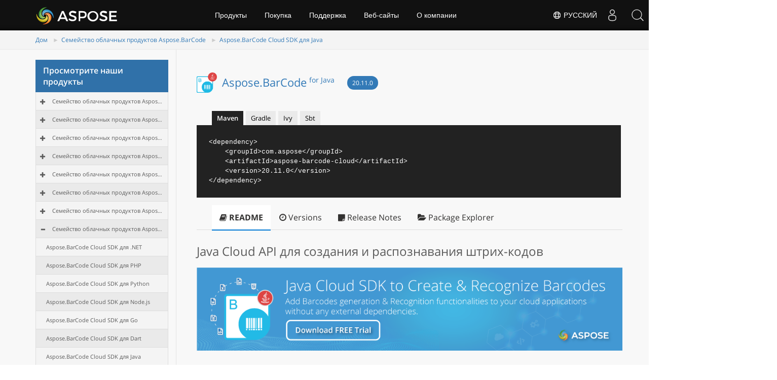

--- FILE ---
content_type: text/html
request_url: https://releases.aspose.cloud/ru/barcode/java/20-11-0/
body_size: 11091
content:
<!doctype html><html class=no-js lang=ru><head><meta charset=utf-8><meta http-equiv=x-ua-compatible content="IE=edge"><title>Aspose.BarCode Cloud 20.11.0 | Генерация штрих-кода Java SDK</title><meta name=description content="Java REST API & SDK to generate, recognize, & convert barcodes. Supports numeric, alpha-numeric, & 2D symbologies. Customize barcodes in your Java Cloud Apps."><meta name=viewport content="width=device-width,minimum-scale=1"><link rel=canonical href=https://releases.aspose.cloud/ru/barcode/java/20-11-0/><link rel=alternate hreflang=x-default href=https://releases.aspose.cloud/barcode/java/20-11-0/><link rel=alternate hreflang=de href=https://releases.aspose.cloud/de/barcode/java/20-11-0/><link rel=alternate hreflang=fr href=https://releases.aspose.cloud/fr/barcode/java/20-11-0/><link rel=alternate hreflang=ru href=https://releases.aspose.cloud/ru/barcode/java/20-11-0/><link rel=alternate hreflang=zh href=https://releases.aspose.cloud/zh/barcode/java/20-11-0/><link rel=alternate hreflang=ja href=https://releases.aspose.cloud/ja/barcode/java/20-11-0/><link rel=alternate hreflang=pt href=https://releases.aspose.cloud/pt/barcode/java/20-11-0/><link rel=alternate hreflang=el href=https://releases.aspose.cloud/el/barcode/java/20-11-0/><link rel=alternate hreflang=es href=https://releases.aspose.cloud/es/barcode/java/20-11-0/><link rel=alternate hreflang=id href=https://releases.aspose.cloud/id/barcode/java/20-11-0/><link rel=alternate hreflang=tr href=https://releases.aspose.cloud/tr/barcode/java/20-11-0/><meta name=robots content="index, follow"><link rel=apple-touch-icon sizes=180x180 href=/res_repo/apple-touch-icon.png><link rel=icon type=image/png href=/res_repo/favicon-32x32.png sizes=32x32><link rel=icon type=image/png href=/res_repo/favicon-16x16.png sizes=16x16><link rel=mask-icon href=/res_repo/safari-pinned-tab.svg color=#0594cb><meta name=theme-color content="#ffffff"><meta property="og:title" content="Aspose.BarCode Cloud 20.11.0 | Генерация штрих-кода Java SDK "><meta property="og:description" content="Java REST API & SDK to generate, recognize, & convert barcodes. Supports numeric, alpha-numeric, & 2D symbologies. Customize barcodes in your Java Cloud Apps."><meta property="og:type" content="article"><meta property="og:url" content="https://releases.aspose.cloud/ru/barcode/java/20-11-0/"><meta itemprop=name content="Aspose.BarCode Cloud 20.11.0 | Генерация штрих-кода Java SDK"><meta itemprop=description content="Java REST API & SDK to generate, recognize, & convert barcodes. Supports numeric, alpha-numeric, & 2D symbologies. Customize barcodes in your Java Cloud Apps."><meta itemprop=wordCount content="717"><meta name=twitter:card content="summary"><meta name=twitter:title content="Aspose.BarCode Cloud 20.11.0 | Генерация штрих-кода Java SDK"><meta name=twitter:description content="Java REST API & SDK to generate, recognize, & convert barcodes. Supports numeric, alpha-numeric, & 2D symbologies. Customize barcodes in your Java Cloud Apps."><script async src="https://www.googletagmanager.com/gtag/js?id=G-DNRMJYYTHM"></script>
<script>window.dataLayer=window.dataLayer||[];function gtag(){dataLayer.push(arguments)}gtag("js",new Date),gtag("config","G-DNRMJYYTHM")</script><link href=/css/bootstrap.css rel=stylesheet type=text/css><script src=https://releases.aspose.cloud/res_repo/js/jquery-1.10.2.min.js></script></head><body><div id=header></div><div class=downloadpage><div class="container-fluid no-hdr hide"><div class=container><div class=row><div class="col-md-12 title2"><div class="col-md-8 pd-lr"></div><div class="col-md-3 pull-right searchbartop"><div class=topformsearch><input id=txtMainSearch type=text placeholder="Search here..." class=hide><div class=search-dropdown></div></div></div></div></div></div></div><div class="container-fluid bcrumb1"><div id=sticky1 class=stickytopheight>&nbsp;</div><div class=container><div class=moduletable><ul id=dvBC class=breadcrumb><li><a href=https://releases.aspose.cloud/ru/>Дом</a><span class=divider></span></li><li><a href=https://releases.aspose.cloud/ru/barcode/>Семейство облачных продуктов Aspose.BarCode </a><span class=divider></span></li><li><a href=https://releases.aspose.cloud/ru/barcode/java/>Aspose.BarCode Cloud SDK для Java </a><span class=divider></span></li></ul></div></div></div><div class="container-fluid content2 vpanel-left"><div class=container><div class=row><div class="col-md-3 vpanel tree-section"><p class=list-title>Просмотрите наши продукты<button type=button class=treeview-toggle> <span class=sr-only>Toggle navigation</span> <span class="icon expand-icon glyphicon glyphicon-hide"></span></button></p><div id=tree class="treeview hidetree"></div></div><div class="col-md-9 lhs1 col-xs-12 mobilehide node-section"><div class=box1><section role=main class="container main-container page-package-details"><div class=row><div class="col-sm-9 package-details-main"><div class=package-header><div class=package-title><h1><span class=pull-left><img class="package-icon img-responsive" aria-hidden=true alt=Aspose.BarCode src=/res_repo/img/aspose_barcode-for-java.png></span>
<span class=title tabindex=0><a href=/ru/barcode/java/ title=Aspose.BarCode>Aspose.BarCode <span>for Java</span></a></span>
<span class=version-title tabindex=0><a href=/ru/barcode/java/20-11-0/ title=20.11.0>20.11.0</a></span></h1></div><div class="tabs install-tabs"><ul class="nav nav-tabs" role=tablist><li role=presentation class=active><a href=#package-manager aria-expanded=true id=package-manager-tab class=package-manager-tab aria-selected=true aria-controls=package-manager role=tab data-toggle=tab title="Switch to tab panel which contains package installation command for Package Manager">Maven</a></li><li role=presentation><a href=#dotnet-cli aria-expanded=false id=dotnet-cli-tab class=package-manager-tab aria-selected=false aria-controls=dotnet-cli role=tab data-toggle=tab title="Switch to tab panel which contains package installation command for .NET CLI">Gradle</a></li><li role=presentation><a href=#package-reference aria-expanded=false id=package-reference-tab class=package-manager-tab aria-selected=false aria-controls=package-reference role=tab data-toggle=tab title="Switch to tab panel which contains package installation command for PackageReference">Ivy</a></li><li role=presentation><a href=#paket-cli aria-expanded=false id=paket-cli-tab class=package-manager-tab aria-selected=false aria-controls=paket-cli role=tab data-toggle=tab title="Switch to tab panel which contains package installation command for Paket CLI">Sbt</a></li></ul><div class=tab-content><div role=tabpanel class="tab-pane active" id=package-manager><div><div class="install-script-row highlight"><pre class=install-script id=package-manager-text><code class=install-command-row>&lt;dependency&gt;
    &lt;groupId&gt;com.aspose&lt;/groupId&gt;
    &lt;artifactId&gt;aspose-barcode-cloud&lt;/artifactId&gt;
    &lt;version&gt;20.11.0&lt;/version&gt;
&lt;/dependency&gt;</code></pre><div class=copy-button><em>copied!</em>
&#160;</div></div></div></div><div role=tabpanel class=tab-pane id=dotnet-cli><div><div class="install-script-row highlight"><pre class=install-script id=dotnet-cli-text><code class=install-command-row>compile(group: 'com.aspose', name: 'aspose-barcode-cloud', version: '20.11.0')</code></pre><div class=copy-button><em>copied!</em>
&#160;</div></div></div></div><div role=tabpanel class=tab-pane id=package-reference><div><div class="install-script-row highlight"><pre class=install-script id=package-reference-text><code class=install-command-row>&lt;dependency org=&quot;com.aspose&quot; name=&quot;aspose-barcode-cloud&quot; rev=&quot;20.11.0&quot;&gt;
    &lt;artifact name=&quot;aspose-barcode-cloud&quot; ext=&quot;jar&quot;/&gt;
&lt;/dependency&gt;</code></pre><div class=copy-button><em>copied!</em>
&#160;</div></div></div></div><div role=tabpanel class=tab-pane id=paket-cli><div><div class="install-script-row highlight"><pre class=install-script id=paket-cli-text><code class=install-command-row>libraryDependencies += "com.aspose" % "aspose-barcode-cloud" % "20.11.0"</code></pre><div class=copy-button><em>copied!</em>
&#160;</div></div></div></div></div></div></div><div class=body-tabs><ul class="nav nav-tabs" role=tablist><li role=presentation class=active id=show-readme-container><a href=#readme-tab role=tab data-toggle=tab id=readme-body-tab class=body-tab aria-controls=readme-tab aria-expanded=true aria-selected=true><i class="fa fa-book" aria-hidden=true></i>
README</a></li><li role=presentation><a href=#versions-tab role=tab data-toggle=tab id=versions-body-tab class=body-tab aria-controls=versions-tab aria-expanded=false aria-selected=false><i class="fa-clock-o fa" aria-hidden=true></i>
Versions</a></li><li role=presentation><a href=#releasenotes-tab role=tab data-toggle=tab id=releasenotes-body-tab class=body-tab aria-controls=releasenotes-tab aria-expanded=false aria-selected=false><i class="fa-sticky-note fa" aria-hidden=true></i>
Release Notes</a></li><li role=presentation><a href=#packageexplorer-tab role=tab data-toggle=tab id=packageexplorer-body-tab class=body-tab aria-controls=packageexplorer-tab aria-expanded=false aria-selected=false><i class="fa-folder-open fa" aria-hidden=true></i>
Package Explorer</a></li></ul></div><div class="tab-content body-tab-content"><div role=tabpanel class="tab-pane active" id=readme-tab><div class=readme-common><div id=readme-container><p><h1 id=java-cloud-api-для-создания-и-распознавания-штрих-кодов>Java Cloud API для создания и распознавания штрих-кодов</h1><p><a href=./><img src=/res_repo/img/aspose_barcode-cloud-for-java-banner.png alt=banner></a></p><p><a href=https://products.aspose.cloud/barcode/java/>Product Page</a> | <a href=https://docs.aspose.cloud/barcode/>Docs</a> | <a href=https://products.aspose.app/barcode/family>Demos</a> | <a href=https://apireference.aspose.cloud/barcode/>Swagger UI</a> | <a href=https://github.com/aspose-barcode-cloud/aspose-barcode-cloud-java>Examples</a> | <a href=https://blog.aspose.cloud/category/barcode/>Blog</a> | <a href=https://search.aspose.cloud/>Search</a> | <a href=https://forum.aspose.cloud/c/barcode>Free Support</a> | <a href=https://purchase.aspose.cloud/trial>Free Trial</a></p><p><a href=https://products.aspose.cloud/barcode/>Aspose.BarCode for Cloud</a> – это REST API для создания и распознавания линейных, двухмерных и почтовых штрих-кодов в облаке. API распознает и генерирует изображения штрих-кода в различных форматах. REST API штрих-кода позволяет указать атрибуты изображения штрих-кода, такие как ширина изображения, высота, стиль границы и формат выходного изображения, чтобы настроить процесс генерации. Разработчики также могут указать тип штрих-кода и атрибуты текста, такие как расположение текста и стили шрифта, в соответствии с требованиями приложения.</p><h2 id=возможности-облачной-обработки-штрих-кода>Возможности облачной обработки штрих-кода</h2><ul><li><a href=https://docs.aspose.cloud/barcode/generate-format-and-manipulate-a-barcode-using-cloud-storage/>Generate</a>, сканируйте и настраивайте одномерные (линейные), двумерные и почтовые штрих-коды.</li><li>Генерировать и распознавать штрих-коды с опцией «контрольная сумма».</li><li>Получить штрих-код в виде потока изображений или сохранить штрих-код на локальный диск.</li><li>Настройте высоту штрих-кода, ширину, качество угла, поля и разрешение.</li><li>Настройте автоматический размер штрих-кода или установите размеры «X» и «Y».</li><li>Создать новый штрих-код с указанным расположением текста кода.</li><li>Применить высоту бара и формат изображения штрих-кода.</li><li>Поверните изображение штрих-кода под определенным углом и создайте несколько штрих-кодов.</li><li>Отсканируйте изображение, чтобы распознать штрих-код из определенной области этого изображения.</li><li>Распознать указанное количество штрих-кодов.</li><li>Применяйте алгоритмы обработки изображений для чтения штрих-кодов.</li></ul><h2 id=возможности-облачного-хранилища-штрих-кодов>Возможности облачного хранилища штрих-кодов</h2><ul><li>Загружать, скачивать, копировать, перемещать и удалять файлы, включая обработку версий (если вы используете облачное хранилище, которое поддерживает эту функцию - по умолчанию true).</li><li>Создание, копирование, перемещение и удаление папок.</li><li>Копировать и перемещать файлы и папки между отдельными хранилищами в рамках одной операции.</li><li>Проверьте, существует ли определенный файл, папка или хранилище.</li></ul><h2 id=чтение-и-запись-форматов-штрих-кода>Чтение и запись форматов штрих-кода</h2><p>JPEG, TIFF, PNG, BMP, GIF, EXIF</p><h2 id=сохранить-штрих-код-как>Сохранить штрих-код как</h2><p>ЭДС, СВГ</p><h2 id=поддерживаемые-символы-штрих-кода>Поддерживаемые символы штрих-кода</h2><p><strong>Линейные символы штрих-кода</strong>:
EAN13, EAN8, UPCA, UPCE, Interleaved2of5, Standard2of5, MSI, Code11, Codabar, EAN14(SCC14), SSCC18, ITF14, Matrix 2 of 5, PZN, Code128, Code39 Extended, Code39 Standard, Code93 Extended, Code16K, Code93 Standard, IATA 2 из 5, OPC, GS1Code128, ISBN, ISMN, ISSN, ITF6, VIN, Pharmacode, DatabarOmniDirectional, DatabarTruncated, DatabarLimited, DatabarExpanded, DatabarStackedOmniDirectional, DatabarExpandedStacked, DatabarStacked, PatchCode, Supplement (только декодирование).</p><p><strong>Двухмерные штрих-коды</strong>:
PDF417, MacroPDF417, MicroPDF417, CompactPDF417 (только декодирование), DataMatrix, Aztec, QR, MicroQR, DotCode, MaxiCode, Italian Post 25, GS1DataMatrix, Code16K.</p><p><strong>Символика почтовых штрих-кодов</strong>:
Postnet, Planet, USPS OneCode, Australia Post, Deutsche Post Identcode, Deutsche Post Leticode, RM4SCC, SingaporePost, AustralianPosteParcel, SwissPostParcel, UpcaGs1DatabarCoupon.</p><h2 id=требования>Требования</h2><p>Для создания клиентской библиотеки API требуется:</p><ol><li>Ява 1.7+</li><li>Мавен</li></ol><h2 id=предпосылки>Предпосылки</h2><p>Чтобы использовать Aspose.BarCode Cloud SDK для Java, вам необходимо зарегистрировать учетную запись в <a href=https://www.aspose.cloud>Aspose Cloud</a> и найти/создать идентификатор клиента и секрет клиента в <a href=https://dashboard.aspose.cloud/applications>Cloud Dashboard</a>. Есть бесплатная квота. Дополнительные сведения см. в разделе <a href=https://purchase.aspose.cloud/pricing>Aspose Cloud Pricing</a>.</p><h2 id=монтаж>Монтаж</h2><h3 id=установить-из-maven>Установить из Maven</h3><p>Добавьте репозиторий Aspose Cloud в ваше приложение pom.xml</p><div class=highlight><pre tabindex=0 style=color:#f8f8f2;background-color:#272822;-moz-tab-size:4;-o-tab-size:4;tab-size:4><code class=language-xml data-lang=xml><span style=display:flex><span><span style=color:#f92672>&lt;repository&gt;</span>
</span></span><span style=display:flex><span>    <span style=color:#f92672>&lt;id&gt;</span>aspose-cloud<span style=color:#f92672>&lt;/id&gt;</span>
</span></span><span style=display:flex><span>    <span style=color:#f92672>&lt;name&gt;</span>Aspose Cloud Repository<span style=color:#f92672>&lt;/name&gt;</span>
</span></span><span style=display:flex><span>    <span style=color:#f92672>&lt;url&gt;</span>https://releases.aspose.cloud/java/repo/<span style=color:#f92672>&lt;/url&gt;</span>
</span></span><span style=display:flex><span><span style=color:#f92672>&lt;/repository&gt;</span>
</span></span></code></pre></div><h3 id=установить-из-исходников>Установить из исходников</h3><p>Чтобы установить клиентскую библиотеку API в локальный репозиторий Maven, просто выполните:</p><div class=highlight><pre tabindex=0 style=color:#f8f8f2;background-color:#272822;-moz-tab-size:4;-o-tab-size:4;tab-size:4><code class=language-shell data-lang=shell><span style=display:flex><span>mvn clean install
</span></span></code></pre></div><p>Чтобы вместо этого развернуть его в удаленном репозитории Maven, настройте параметры репозитория и выполните:</p><div class=highlight><pre tabindex=0 style=color:#f8f8f2;background-color:#272822;-moz-tab-size:4;-o-tab-size:4;tab-size:4><code class=language-shell data-lang=shell><span style=display:flex><span>mvn clean deploy
</span></span></code></pre></div><p>Обратитесь к <a href=http://central.sonatype.org/pages/ossrh-guide.html>OSSRH Guide</a> для получения дополнительной информации.</p><h3 id=пользователи-maven>пользователи Maven</h3><p>Добавьте эту зависимость в POM вашего проекта:</p><div class=highlight><pre tabindex=0 style=color:#f8f8f2;background-color:#272822;-moz-tab-size:4;-o-tab-size:4;tab-size:4><code class=language-xml data-lang=xml><span style=display:flex><span><span style=color:#f92672>&lt;dependency&gt;</span>
</span></span><span style=display:flex><span>  <span style=color:#f92672>&lt;groupId&gt;</span>com.aspose<span style=color:#f92672>&lt;/groupId&gt;</span>
</span></span><span style=display:flex><span>  <span style=color:#f92672>&lt;artifactId&gt;</span>aspose-barcode-cloud<span style=color:#f92672>&lt;/artifactId&gt;</span>
</span></span><span style=display:flex><span>  <span style=color:#f92672>&lt;version&gt;</span>20.11.0<span style=color:#f92672>&lt;/version&gt;</span>
</span></span><span style=display:flex><span>  <span style=color:#f92672>&lt;scope&gt;</span>compile<span style=color:#f92672>&lt;/scope&gt;</span>
</span></span><span style=display:flex><span><span style=color:#f92672>&lt;/dependency&gt;</span>
</span></span></code></pre></div><h3 id=другие>Другие</h3><p>Сначала сгенерируйте JAR, выполнив:</p><div class=highlight><pre tabindex=0 style=color:#f8f8f2;background-color:#272822;-moz-tab-size:4;-o-tab-size:4;tab-size:4><code class=language-shell data-lang=shell><span style=display:flex><span>mvn clean package
</span></span></code></pre></div><p>Затем вручную установите следующие JAR-файлы:</p><ul><li><code>target/aspose-barcode-cloud-20.11.0.jar</code></li><li><code>цель/библиотека/*.jar</code></li></ul><h2 id=начать>Начать</h2><p>Следуйте инструкциям <a href=#installation>installation</a> и выполните следующий код Java:</p><div class=highlight><pre tabindex=0 style=color:#f8f8f2;background-color:#272822;-moz-tab-size:4;-o-tab-size:4;tab-size:4><code class=language-java data-lang=java><span style=display:flex><span><span style=color:#f92672>import</span> com.aspose.barcode.cloud.api.BarcodeApi<span style=color:#f92672>;</span>
</span></span><span style=display:flex><span><span style=color:#f92672>import</span> com.aspose.barcode.cloud.model.BarcodeResponseList<span style=color:#f92672>;</span>
</span></span><span style=display:flex><span><span style=color:#f92672>import</span> com.aspose.barcode.cloud.model.EncodeBarcodeType<span style=color:#f92672>;</span>
</span></span><span style=display:flex><span><span style=color:#f92672>import</span> com.aspose.barcode.cloud.model.PresetType<span style=color:#f92672>;</span>
</span></span><span style=display:flex><span><span style=color:#f92672>import</span> com.aspose.barcode.cloud.requests.GetBarcodeGenerateRequest<span style=color:#f92672>;</span>
</span></span><span style=display:flex><span><span style=color:#f92672>import</span> com.aspose.barcode.cloud.requests.PostBarcodeRecognizeFromUrlOrContentRequest<span style=color:#f92672>;</span>
</span></span><span style=display:flex><span>
</span></span><span style=display:flex><span><span style=color:#f92672>import</span> java.io.File<span style=color:#f92672>;</span>
</span></span><span style=display:flex><span>
</span></span><span style=display:flex><span><span style=color:#66d9ef>public</span> <span style=color:#66d9ef>class</span> <span style=color:#a6e22e>BarcodeApiExample</span> <span style=color:#f92672>{</span>
</span></span><span style=display:flex><span>    <span style=color:#66d9ef>public</span> <span style=color:#66d9ef>static</span> <span style=color:#66d9ef>void</span> <span style=color:#a6e22e>main</span><span style=color:#f92672>(</span>String<span style=color:#f92672>[]</span> args<span style=color:#f92672>)</span> <span style=color:#f92672>{</span>
</span></span><span style=display:flex><span>        ApiClient client <span style=color:#f92672>=</span> <span style=color:#66d9ef>new</span> ApiClient<span style=color:#f92672>(</span>
</span></span><span style=display:flex><span>            <span style=color:#e6db74>&#34;Client Id from https://dashboard.aspose.cloud/applications&#34;</span><span style=color:#f92672>,</span>
</span></span><span style=display:flex><span>            <span style=color:#e6db74>&#34;Client Secret from https://dashboard.aspose.cloud/applications&#34;</span>
</span></span><span style=display:flex><span>        <span style=color:#f92672>);</span>
</span></span><span style=display:flex><span>        client<span style=color:#f92672>.</span><span style=color:#a6e22e>setReadTimeout</span><span style=color:#f92672>(</span>5 <span style=color:#f92672>*</span> 60 <span style=color:#f92672>*</span> 1000<span style=color:#f92672>);</span>
</span></span><span style=display:flex><span>
</span></span><span style=display:flex><span>        BarcodeApi api <span style=color:#f92672>=</span> <span style=color:#66d9ef>new</span> BarcodeApi<span style=color:#f92672>(</span>client<span style=color:#f92672>);</span>
</span></span><span style=display:flex><span>
</span></span><span style=display:flex><span>        <span style=color:#66d9ef>try</span> <span style=color:#f92672>{</span>
</span></span><span style=display:flex><span>            System<span style=color:#f92672>.</span><span style=color:#a6e22e>out</span><span style=color:#f92672>.</span><span style=color:#a6e22e>println</span><span style=color:#f92672>(</span><span style=color:#e6db74>&#34;Generating barcode...&#34;</span><span style=color:#f92672>);</span>
</span></span><span style=display:flex><span>            File barcodeImage <span style=color:#f92672>=</span> generateBarcode<span style=color:#f92672>(</span>api<span style=color:#f92672>);</span>
</span></span><span style=display:flex><span>            System<span style=color:#f92672>.</span><span style=color:#a6e22e>out</span><span style=color:#f92672>.</span><span style=color:#a6e22e>println</span><span style=color:#f92672>(</span><span style=color:#e6db74>&#34;Barcode image saved to file &#34;</span> <span style=color:#f92672>+</span> barcodeImage<span style=color:#f92672>.</span><span style=color:#a6e22e>getAbsolutePath</span><span style=color:#f92672>());</span>
</span></span><span style=display:flex><span>
</span></span><span style=display:flex><span>            System<span style=color:#f92672>.</span><span style=color:#a6e22e>out</span><span style=color:#f92672>.</span><span style=color:#a6e22e>println</span><span style=color:#f92672>(</span><span style=color:#e6db74>&#34;Recognizing barcode on image...&#34;</span><span style=color:#f92672>);</span>
</span></span><span style=display:flex><span>            BarcodeResponseList recognized <span style=color:#f92672>=</span> recognizeBarcode<span style=color:#f92672>(</span>api<span style=color:#f92672>,</span> barcodeImage<span style=color:#f92672>);</span>
</span></span><span style=display:flex><span>            System<span style=color:#f92672>.</span><span style=color:#a6e22e>out</span><span style=color:#f92672>.</span><span style=color:#a6e22e>print</span><span style=color:#f92672>(</span><span style=color:#e6db74>&#34;Barcode on image:&#34;</span><span style=color:#f92672>);</span>
</span></span><span style=display:flex><span>            System<span style=color:#f92672>.</span><span style=color:#a6e22e>out</span><span style=color:#f92672>.</span><span style=color:#a6e22e>println</span><span style=color:#f92672>(</span>recognized<span style=color:#f92672>.</span><span style=color:#a6e22e>toString</span><span style=color:#f92672>());</span>
</span></span><span style=display:flex><span>        <span style=color:#f92672>}</span> <span style=color:#66d9ef>catch</span> <span style=color:#f92672>(</span>ApiException e<span style=color:#f92672>)</span> <span style=color:#f92672>{</span>
</span></span><span style=display:flex><span>            System<span style=color:#f92672>.</span><span style=color:#a6e22e>err</span><span style=color:#f92672>.</span><span style=color:#a6e22e>println</span><span style=color:#f92672>(</span><span style=color:#e6db74>&#34;Error&#34;</span><span style=color:#f92672>);</span>
</span></span><span style=display:flex><span>            e<span style=color:#f92672>.</span><span style=color:#a6e22e>printStackTrace</span><span style=color:#f92672>();</span>
</span></span><span style=display:flex><span>        <span style=color:#f92672>}</span>
</span></span><span style=display:flex><span>    <span style=color:#f92672>}</span>
</span></span><span style=display:flex><span>
</span></span><span style=display:flex><span>    <span style=color:#66d9ef>private</span> <span style=color:#66d9ef>static</span> File <span style=color:#a6e22e>generateBarcode</span><span style=color:#f92672>(</span>BarcodeApi api<span style=color:#f92672>)</span> <span style=color:#66d9ef>throws</span> ApiException <span style=color:#f92672>{</span>
</span></span><span style=display:flex><span>        String type <span style=color:#f92672>=</span> EncodeBarcodeType<span style=color:#f92672>.</span><span style=color:#a6e22e>PDF417</span><span style=color:#f92672>.</span><span style=color:#a6e22e>toString</span><span style=color:#f92672>();</span>
</span></span><span style=display:flex><span>        String text <span style=color:#f92672>=</span> <span style=color:#e6db74>&#34;Aspose.BarCode for Cloud Sample&#34;</span><span style=color:#f92672>;</span>
</span></span><span style=display:flex><span>        GetBarcodeGenerateRequest request <span style=color:#f92672>=</span> <span style=color:#66d9ef>new</span> GetBarcodeGenerateRequest<span style=color:#f92672>(</span>type<span style=color:#f92672>,</span> text<span style=color:#f92672>);</span>
</span></span><span style=display:flex><span>
</span></span><span style=display:flex><span>        <span style=color:#66d9ef>return</span> api<span style=color:#f92672>.</span><span style=color:#a6e22e>getBarcodeGenerate</span><span style=color:#f92672>(</span>request<span style=color:#f92672>);</span>
</span></span><span style=display:flex><span>    <span style=color:#f92672>}</span>
</span></span><span style=display:flex><span>
</span></span><span style=display:flex><span>    <span style=color:#66d9ef>private</span> <span style=color:#66d9ef>static</span> BarcodeResponseList <span style=color:#a6e22e>recognizeBarcode</span><span style=color:#f92672>(</span>BarcodeApi api<span style=color:#f92672>,</span> File barcodeImage<span style=color:#f92672>)</span> <span style=color:#66d9ef>throws</span> ApiException <span style=color:#f92672>{</span>
</span></span><span style=display:flex><span>        PostBarcodeRecognizeFromUrlOrContentRequest recognizeRequest <span style=color:#f92672>=</span> <span style=color:#66d9ef>new</span> PostBarcodeRecognizeFromUrlOrContentRequest<span style=color:#f92672>();</span>
</span></span><span style=display:flex><span>        recognizeRequest<span style=color:#f92672>.</span><span style=color:#a6e22e>image</span> <span style=color:#f92672>=</span> barcodeImage<span style=color:#f92672>;</span>
</span></span><span style=display:flex><span>        recognizeRequest<span style=color:#f92672>.</span><span style=color:#a6e22e>preset</span> <span style=color:#f92672>=</span> PresetType<span style=color:#f92672>.</span><span style=color:#a6e22e>HIGHPERFORMANCE</span><span style=color:#f92672>.</span><span style=color:#a6e22e>toString</span><span style=color:#f92672>();</span>
</span></span><span style=display:flex><span>
</span></span><span style=display:flex><span>        <span style=color:#66d9ef>return</span> api<span style=color:#f92672>.</span><span style=color:#a6e22e>postBarcodeRecognizeFromUrlOrContent</span><span style=color:#f92672>(</span>recognizeRequest<span style=color:#f92672>);</span>
</span></span><span style=display:flex><span>    <span style=color:#f92672>}</span>
</span></span><span style=display:flex><span><span style=color:#f92672>}</span>
</span></span></code></pre></div><h2 id=лицензирование>Лицензирование</h2><p>Все Aspose.BarCode for Cloud SDK, вспомогательные скрипты и шаблоны лицензируются по <a href=https://github.com/aspose-barcode-cloud/aspose-barcode-cloud-java/blob/master/LICENSE>MIT License</a>.</p><h2 id=авторизация-и-аутентификация>Авторизация и аутентификация</h2><p><a href=https://docs.aspose.cloud/total/getting-started/rest-api-overview/authenticating-api-requests/>Authentication schemes</a> определено для API следующим образом:</p><h3 id=jwt>JWT</h3><ul><li><strong>Тип</strong>: OAuth</li><li><strong>Поток</strong>: приложение</li><li><strong>URL-адрес авторизации</strong>:<a href=https://api.aspose.cloud/connect/token>https://api.aspose.cloud/connect/token</a></li></ul><h2 id=рекомендация>Рекомендация</h2><p>Рекомендуется создавать экземпляр <code>ApiClient</code> для каждого потока в многопоточной среде, чтобы избежать возможных проблем.</p><p><a href=https://products.aspose.cloud/barcode/java/>Product Page</a> | <a href=https://docs.aspose.cloud/barcode/>Docs</a> | <a href=https://products.aspose.app/barcode/family>Demos</a> | <a href=https://apireference.aspose.cloud/barcode/>Swagger UI</a> | <a href=https://github.com/aspose-barcode-cloud/aspose-barcode-cloud-java>Examples</a> | <a href=https://blog.aspose.cloud/category/barcode/>Blog</a> | <a href=https://search.aspose.cloud/>Search</a> | <a href=https://forum.aspose.cloud/c/barcode>Free Support</a> | <a href=https://purchase.aspose.cloud/trial>Free Trial</a></p></p></div></div></div><div role=tabpanel class=tab-pane id=versions-tab><div class=version-history id=version-history><table aria-label class="table borderless"><thead><tr><th scope=col>Version</th><th scope=col>Release Date</th></tr></thead><tbody class=no-border><tr class=bg-info><td><a href=/ru/barcode/java/22-10-0/ title=22.10.0>22.10.0</a></td><td tabindex=0><span data-datetime=2022-02-28T09:13:54.5200000>31 октября 2022 г.</span></td></tr><tr class=bg-info><td><a href=/ru/barcode/java/22-9-0/ title=22.9.0>22.9.0</a></td><td tabindex=0><span data-datetime=2022-02-28T09:13:54.5200000>16 сентября 2022 г.</span></td></tr><tr class=bg-info><td><a href=/ru/barcode/java/22-8-0/ title=22.8.0>22.8.0</a></td><td tabindex=0><span data-datetime=2022-02-28T09:13:54.5200000>25 августа 2022 г.</span></td></tr><tr class=bg-info><td><a href=/ru/barcode/java/22-7-0/ title=22.7.0>22.7.0</a></td><td tabindex=0><span data-datetime=2022-02-28T09:13:54.5200000>15 августа 2022 г.</span></td></tr><tr class=bg-info><td><a href=/ru/barcode/java/22-3-0/ title=22.3.0>22.3.0</a></td><td tabindex=0><span data-datetime=2022-02-28T09:13:54.5200000>5 апреля 2022 г.</span></td></tr><tr class=bg-info><td><a href=/ru/barcode/java/22-1-0/ title=22.1.0>22.1.0</a></td><td tabindex=0><span data-datetime=2022-02-28T09:13:54.5200000>1 февраля 2022 г.</span></td></tr><tr class=bg-info><td><a href=/ru/barcode/java/21-12-0/ title=21.12.0>21.12.0</a></td><td tabindex=0><span data-datetime=2022-02-28T09:13:54.5200000>10 декабря 2021 г.</span></td></tr><tr class=bg-info><td><a href=/ru/barcode/java/21-10-0/ title=21.10.0>21.10.0</a></td><td tabindex=0><span data-datetime=2022-02-28T09:13:54.5200000>13 октября 2021 г.</span></td></tr><tr class=bg-info><td><a href=/ru/barcode/java/21-9-0/ title=21.9.0>21.9.0</a></td><td tabindex=0><span data-datetime=2022-02-28T09:13:54.5200000>23 сентября 2021 г.</span></td></tr><tr class=bg-info><td><a href=/ru/barcode/java/21-7-0/ title=21.7.0>21.7.0</a></td><td tabindex=0><span data-datetime=2022-02-28T09:13:54.5200000>22 июля 2021 г.</span></td></tr><tr class=bg-info><td><a href=/ru/barcode/java/21-7-2/ title=21.7.2>21.7.2</a></td><td tabindex=0><span data-datetime=2022-02-28T09:13:54.5200000>22 июля 2021 г.</span></td></tr><tr class=bg-info><td><a href=/ru/barcode/java/21-6-0/ title=21.6.0>21.6.0</a></td><td tabindex=0><span data-datetime=2022-02-28T09:13:54.5200000>29 июня 2021 г.</span></td></tr><tr class=bg-info><td><a href=/ru/barcode/java/21-3-0/ title=21.3.0>21.3.0</a></td><td tabindex=0><span data-datetime=2022-02-28T09:13:54.5200000>10 марта 2021 г.</span></td></tr><tr class=bg-info><td><a href=/ru/barcode/java/21-2-0/ title=21.2.0>21.2.0</a></td><td tabindex=0><span data-datetime=2022-02-28T09:13:54.5200000>4 февраля 2021 г.</span></td></tr><tr class=bg-info><td><a href=/ru/barcode/java/20-12-0/ title=20.12.0>20.12.0</a></td><td tabindex=0><span data-datetime=2022-02-28T09:13:54.5200000>25 декабря 2020 г.</span></td></tr><tr class=bg-info><td><a href=/ru/barcode/java/20-11-0/ title=20.11.0>20.11.0</a></td><td tabindex=0><span data-datetime=2022-02-28T09:13:54.5200000>10 ноября 2020 г.</span></td></tr><tr class=bg-info><td><a href=/ru/barcode/java/20-10-0/ title=20.10.0>20.10.0</a></td><td tabindex=0><span data-datetime=2022-02-28T09:13:54.5200000>28 октября 2020 г.</span></td></tr><tr class=bg-info><td><a href=/ru/barcode/java/20-8-0/ title=20.8.0>20.8.0</a></td><td tabindex=0><span data-datetime=2022-02-28T09:13:54.5200000>19 августа 2020 г.</span></td></tr><tr class=bg-info><td><a href=/ru/barcode/java/1-0-0/ title=1.0.0>1.0.0</a></td><td tabindex=0><span data-datetime=2022-02-28T09:13:54.5200000>12 мая 2020 г.</span></td></tr><tr class=bg-info><td><a href=/ru/barcode/java/1-0-1/ title=1.0.1>1.0.1</a></td><td tabindex=0><span data-datetime=2022-02-28T09:13:54.5200000>12 мая 2020 г.</span></td></tr></tbody></table></div></div><div role=tabpanel class=tab-pane id=releasenotes-tab><div class=readme-common><div id=readme-container><p></br><a href=https://releases.aspose.cloud/barcode/release-notes/ title="Aspose.Штрих-код | Обработка 1D, 2D и почтовых штрих-кодов с помощью Java 20.11.0 Release Notes">Aspose.BarCode for Java 20.11.0 Release Notes</a></p></div></div></div><div role=tabpanel class=tab-pane id=packageexplorer-tab><div class=version-history id=package-history><table aria-label class="table borderless"><thead><tr><th scope=col>File</th><th scope=col>Classifier</th><th scope=col>Size</th></tr></thead><tbody class=no-border><tr class=bg-info><td><a href=https://releases.aspose.cloud/java/repo/com/aspose/aspose-barcode-cloud/20.11.0/aspose-barcode-cloud-20.11.0-sources.jar title=aspose-barcode-cloud-20.11.0-sources.jar>aspose-barcode-cloud-20.11.0-sources.jar</a></td><td tabindex=0><span data-datetime>sources</span></td><td tabindex=1><span data-datetime>162.75 KB</span></td></tr><tr class=bg-info><td><a href=https://releases.aspose.cloud/java/repo/com/aspose/aspose-barcode-cloud/20.11.0/aspose-barcode-cloud-20.11.0-tests.jar title=aspose-barcode-cloud-20.11.0-tests.jar>aspose-barcode-cloud-20.11.0-tests.jar</a></td><td tabindex=0><span data-datetime>tests</span></td><td tabindex=1><span data-datetime>12.46 KB</span></td></tr><tr class=bg-info><td><a href=https://releases.aspose.cloud/java/repo/com/aspose/aspose-barcode-cloud/20.11.0/aspose-barcode-cloud-20.11.0.jar title=aspose-barcode-cloud-20.11.0.jar>aspose-barcode-cloud-20.11.0.jar</a></td><td tabindex=0><span data-datetime></span></td><td tabindex=1><span data-datetime>267.68 KB</span></td></tr><tr class=bg-info><td><a href=https://releases.aspose.cloud/java/repo/com/aspose/aspose-barcode-cloud/20.11.0/aspose-barcode-cloud-20.11.0.pom title=aspose-barcode-cloud-20.11.0.pom>aspose-barcode-cloud-20.11.0.pom</a></td><td tabindex=0><span data-datetime></span></td><td tabindex=1><span data-datetime>8.21 KB</span></td></tr></tbody></table></div></div></div><hr><div class=tagwrapper><p><a href=https://search.aspose.cloud/q/aspose.barcode.html title="Search for docx">Aspose.BarCode</a>
<a href=https://search.aspose.cloud/q/aspose.barcode-cloud.html title="Search for docx">Aspose.BarCode Cloud</a>
<a href=https://search.aspose.cloud/q/aspose-java-rest-api.html title="Search for docx">Aspose Java REST API</a>
<a href=https://search.aspose.cloud/q/maven.html title="Search for docx">Maven</a>
<a href=https://search.aspose.cloud/q/sdk.html title="Search for docx">SDK</a>
<a href=https://search.aspose.cloud/q/java-sdk.html title="Search for docx">Java SDK</a>
<a href=https://search.aspose.cloud/q/cloud.html title="Search for docx">Cloud</a>
<a href=https://search.aspose.cloud/q/rest.html title="Search for docx">REST</a>
<a href=https://search.aspose.cloud/q/rest-api.html title="Search for docx">REST API</a>
<a href=https://search.aspose.cloud/q/cloud-api.html title="Search for docx">Cloud API</a>
<a href=https://search.aspose.cloud/q/mit.html title="Search for docx">MIT</a>
<a href=https://search.aspose.cloud/q/jwt.html title="Search for docx">JWT</a>
<a href=https://search.aspose.cloud/q/oauth.html title="Search for docx">oauth</a>
<a href=https://search.aspose.cloud/q/aspose.total-cloud.html title="Search for docx">Aspose.Total Cloud</a>
<a href=https://search.aspose.cloud/q/jpeg.html title="Search for docx">JPEG</a>
<a href=https://search.aspose.cloud/q/tiff.html title="Search for docx">TIFF</a>
<a href=https://search.aspose.cloud/q/png.html title="Search for docx">PNG</a>
<a href=https://search.aspose.cloud/q/bmp.html title="Search for docx">BMP</a>
<a href=https://search.aspose.cloud/q/gif.html title="Search for docx">GIF</a>
<a href=https://search.aspose.cloud/q/emf.html title="Search for docx">EMF</a>
<a href=https://search.aspose.cloud/q/svg.html title="Search for docx">SVG</a>
<a href=https://search.aspose.cloud/q/symbology.html title="Search for docx">symbology</a>
<a href=https://search.aspose.cloud/q/ean13.html title="Search for docx">EAN13</a>
<a href=https://search.aspose.cloud/q/ean8.html title="Search for docx">EAN8</a>
<a href=https://search.aspose.cloud/q/upca.html title="Search for docx">UPCA</a>
<a href=https://search.aspose.cloud/q/upce.html title="Search for docx">UPCE</a>
<a href=https://search.aspose.cloud/q/interleaved2of5.html title="Search for docx">Interleaved2of5</a>
<a href=https://search.aspose.cloud/q/standard2of5.html title="Search for docx">Standard2of5</a>
<a href=https://search.aspose.cloud/q/msi.html title="Search for docx">MSI</a>
<a href=https://search.aspose.cloud/q/code11.html title="Search for docx">Code11</a>
<a href=https://search.aspose.cloud/q/codabar.html title="Search for docx">Codabar</a>
<a href=https://search.aspose.cloud/q/ean14%28scc14%29.html title="Search for docx">EAN14(SCC14)</a>
<a href=https://search.aspose.cloud/q/sscc18.html title="Search for docx">SSCC18</a>
<a href=https://search.aspose.cloud/q/itf14.html title="Search for docx">ITF14</a>
<a href=https://search.aspose.cloud/q/matrix2of5.html title="Search for docx">Matrix2of5</a>
<a href=https://search.aspose.cloud/q/pzn.html title="Search for docx">PZN</a>
<a href=https://search.aspose.cloud/q/code128.html title="Search for docx">Code128</a>
<a href=https://search.aspose.cloud/q/code39.html title="Search for docx">Code39</a>
<a href=https://search.aspose.cloud/q/code93.html title="Search for docx">Code93</a>
<a href=https://search.aspose.cloud/q/code16k.html title="Search for docx">Code16K</a>
<a href=https://search.aspose.cloud/q/code93.html title="Search for docx">Code93</a>
<a href=https://search.aspose.cloud/q/iata2of5.html title="Search for docx">IATA2of5</a>
<a href=https://search.aspose.cloud/q/opc.html title="Search for docx">OPC</a>
<a href=https://search.aspose.cloud/q/gs1code128.html title="Search for docx">GS1Code128</a>
<a href=https://search.aspose.cloud/q/isbn.html title="Search for docx">ISBN</a>
<a href=https://search.aspose.cloud/q/ismn.html title="Search for docx">ISMN</a>
<a href=https://search.aspose.cloud/q/issn.html title="Search for docx">ISSN</a>
<a href=https://search.aspose.cloud/q/itf6.html title="Search for docx">ITF6</a>
<a href=https://search.aspose.cloud/q/vin.html title="Search for docx">VIN</a>
<a href=https://search.aspose.cloud/q/pharmacode.html title="Search for docx">Pharmacode</a>
<a href=https://search.aspose.cloud/q/databaromnidirectional.html title="Search for docx">DatabarOmniDirectional</a>
<a href=https://search.aspose.cloud/q/databartruncated.html title="Search for docx">DatabarTruncated</a>
<a href=https://search.aspose.cloud/q/databarlimited.html title="Search for docx">DatabarLimited</a>
<a href=https://search.aspose.cloud/q/databarexpanded.html title="Search for docx">DatabarExpanded</a>
<a href=https://search.aspose.cloud/q/databarstackedomnidirectional.html title="Search for docx">DatabarStackedOmniDirectional</a>
<a href=https://search.aspose.cloud/q/databarexpandedstacked.html title="Search for docx">DatabarExpandedStacked</a>
<a href=https://search.aspose.cloud/q/databarstacked.html title="Search for docx">DatabarStacked</a>
<a href=https://search.aspose.cloud/q/patchcode.html title="Search for docx">PatchCode</a>
<a href=https://search.aspose.cloud/q/pdf417.html title="Search for docx">PDF417</a>
<a href=https://search.aspose.cloud/q/macropdf417.html title="Search for docx">MacroPDF417</a>
<a href=https://search.aspose.cloud/q/micropdf417.html title="Search for docx">MicroPDF417</a>
<a href=https://search.aspose.cloud/q/compactpdf417.html title="Search for docx">CompactPDF417</a>
<a href=https://search.aspose.cloud/q/datamatrix.html title="Search for docx">DataMatrix</a>
<a href=https://search.aspose.cloud/q/aztec.html title="Search for docx">Aztec</a>
<a href=https://search.aspose.cloud/q/qr.html title="Search for docx">QR</a>
<a href=https://search.aspose.cloud/q/microqr.html title="Search for docx">MicroQR</a>
<a href=https://search.aspose.cloud/q/dotcode.html title="Search for docx">DotCode</a>
<a href=https://search.aspose.cloud/q/maxicode.html title="Search for docx">MaxiCode</a>
<a href=https://search.aspose.cloud/q/italianpost25.html title="Search for docx">ItalianPost25</a>
<a href=https://search.aspose.cloud/q/gs1datamatrix.html title="Search for docx">GS1DataMatrix</a>
<a href=https://search.aspose.cloud/q/code16k.html title="Search for docx">Code16K</a>
<a href=https://search.aspose.cloud/q/postnet.html title="Search for docx">Postnet</a>
<a href=https://search.aspose.cloud/q/planet.html title="Search for docx">Planet</a>
<a href=https://search.aspose.cloud/q/uspsonecode.html title="Search for docx">USPSOneCode</a>
<a href=https://search.aspose.cloud/q/australia-post.html title="Search for docx">Australia Post</a>
<a href=https://search.aspose.cloud/q/deutsche-post-identcode.html title="Search for docx">Deutsche Post Identcode</a>
<a href=https://search.aspose.cloud/q/deutsche-post-leticode.html title="Search for docx">Deutsche Post Leticode</a>
<a href=https://search.aspose.cloud/q/rm4scc.html title="Search for docx">RM4SCC</a>
<a href=https://search.aspose.cloud/q/singaporepost.html title="Search for docx">SingaporePost</a>
<a href=https://search.aspose.cloud/q/australianposteparcel.html title="Search for docx">AustralianPosteParcel</a>
<a href=https://search.aspose.cloud/q/swisspostparcel.html title="Search for docx">SwissPostParcel</a>
<a href=https://search.aspose.cloud/q/upcags1databarcoupon.html title="Search for docx">UpcaGs1DatabarCoupon</a>
<a href=https://search.aspose.cloud/q/1d.html title="Search for docx">1D</a>
<a href=https://search.aspose.cloud/q/2d.html title="Search for docx">2D</a>
<a href=https://search.aspose.cloud/q/linear.html title="Search for docx">linear</a>
<a href=https://search.aspose.cloud/q/postal.html title="Search for docx">postal</a>
<a href=https://search.aspose.cloud/q/code.html title="Search for docx">code</a>
<a href=https://search.aspose.cloud/q/text.html title="Search for docx">text</a>
<a href=https://search.aspose.cloud/q/code-text.html title="Search for docx">code-text</a>
<a href=https://search.aspose.cloud/q/bar.html title="Search for docx">bar</a>
<a href=https://search.aspose.cloud/q/rotate.html title="Search for docx">rotate</a>
<a href=https://search.aspose.cloud/q/height.html title="Search for docx">height</a>
<a href=https://search.aspose.cloud/q/recognize.html title="Search for docx">recognize</a>
<a href=https://search.aspose.cloud/q/recognition.html title="Search for docx">recognition</a>
<a href=https://search.aspose.cloud/q/detection.html title="Search for docx">detection</a>
<a href=https://search.aspose.cloud/q/scan.html title="Search for docx">scan</a>
<a href=https://search.aspose.cloud/q/scanning.html title="Search for docx">scanning</a>
<a href=https://search.aspose.cloud/q/ocr.html title="Search for docx">OCR</a>
<a href=https://search.aspose.cloud/q/generate.html title="Search for docx">generate</a>
<a href=https://search.aspose.cloud/q/conversion.html title="Search for docx">conversion</a>
<a href=https://search.aspose.cloud/q/convert.html title="Search for docx">convert</a>
<a href=https://search.aspose.cloud/q/converter.html title="Search for docx">converter</a></p></div></div></div></section></div></div></div></div></div></div><div id=dvHidden style=display:none></div><div id=footer></div><a class=backtop>&nbsp;</a><div id=DynabicMenuFooter></div><script type=text/javascript>const langarray=[];langarray.push("en"),langarray.push("de"),langarray.push("fr"),langarray.push("ru"),langarray.push("zh"),langarray.push("ja"),langarray.push("pt"),langarray.push("el"),langarray.push("es"),langarray.push("id"),langarray.push("tr")</script><script type=text/javascript>jQuery(document).ready(function(){let e=$(".nested").hide(),t=$(".treeview-animated-element");$(".treeview-animated-items-header").hover(function(){$(this).children.toggleClass("Mydiv")}),$(".treeview-animated-items-header").click(function(){return console.log("mala"),$this=$(this),console.log($this.attr("id")),$target=$this.siblings(".nested"),$pointerPlus=$this.children(".fa-plus"),$pointerMinus=$this.children(".fa-minus"),$pointerPlus.removeClass("fa-plus"),$pointerPlus.addClass("fa-minus"),$pointerMinus.removeClass("fa-minus"),$pointerMinus.addClass("fa-plus"),$this.toggleClass("open"),$target.hasClass("active")?$target.removeClass("active").slideUp():$target.addClass("active").slideDown(),!1})})</script><div class=lang-selector id=locale style=display:none!important><a><em class="flag-ru flag-24"></em>&nbsp;Русский</a></div><div class="modal fade lanpopup" id=langModal tabindex=-1 aria-labelledby=langModalLabel data-nosnippet aria-modal=true role=dialog style=display:none><div class="modal-dialog modal-dialog-centered modal-lg"><div class=modal-content style=background-color:#343a40><a class=lang-close id=lang-close><img src=https://www.aspose.com/images/common/close.svg width=14 height=14 alt=Close></em></a><div class=modal-body><div class=rowbox><div class="col langbox"><a href=https://releases.aspose.cloud/barcode/java/20-11-0/ data-title=En class=langmenu><span><em class="flag-us flag-24"></em>&nbsp;English</span></a></div><div class="col langbox"><a href=https://releases.aspose.cloud/de/barcode/java/20-11-0/ data-title=De class=langmenu><span><em class="flag-de flag-24"></em>&nbsp;Deutsch</span></a></div><div class="col langbox"><a href=https://releases.aspose.cloud/fr/barcode/java/20-11-0/ data-title=Fr class=langmenu><span><em class="flag-fr flag-24"></em>&nbsp;Français</span></a></div><div class="col langbox"><a href=https://releases.aspose.cloud/zh/barcode/java/20-11-0/ data-title=Zh class=langmenu><span><em class="flag-cn flag-24"></em>&nbsp;简体中文</span></a></div><div class="col langbox"><a href=https://releases.aspose.cloud/ja/barcode/java/20-11-0/ data-title=Ja class=langmenu><span><em class="flag-jp flag-24"></em>&nbsp;日本</span></a></div><div class="col langbox"><a href=https://releases.aspose.cloud/pt/barcode/java/20-11-0/ data-title=Pt class=langmenu><span><em class="flag-pt flag-24"></em>&nbsp;Português</span></a></div><div class="col langbox"><a href=https://releases.aspose.cloud/el/barcode/java/20-11-0/ data-title=El class=langmenu><span><em class="flag-gr flag-24"></em>&nbsp;Ελληνικά</span></a></div><div class="col langbox"><a href=https://releases.aspose.cloud/es/barcode/java/20-11-0/ data-title=Es class=langmenu><span><em class="flag-es flag-24"></em>&nbsp;Español</span></a></div><div class="col langbox"><a href=https://releases.aspose.cloud/id/barcode/java/20-11-0/ data-title=Id class=langmenu><span><em class="flag-id flag-24"></em>&nbsp;Indonesia</span></a></div><div class="col langbox"><a href=https://releases.aspose.cloud/tr/barcode/java/20-11-0/ data-title=Tr class=langmenu><span><em class="flag-tr flag-24"></em>&nbsp;Türkçe</span></a></div></div></div></div></div></div></div><script defer>const langshowpop=document.getElementById("locale"),langhidepop=document.getElementById("lang-close");langshowpop.addEventListener("click",addClass,!1),langhidepop.addEventListener("click",removeClass,!1);function addClass(){var e=document.querySelector(".lanpopup");e.classList.toggle("show")}function removeClass(){var e=document.querySelector(".lanpopup");e.classList.remove("show")}</script><script defer>const observer=new MutationObserver((e,t)=>{const n=document.getElementById("DynabicMenuUserControls");if(n){const e=document.getElementById("locale");n.prepend(e),e.setAttribute("id","localswitch"),e.setAttribute("style","visibility:visible"),t.disconnect();return}});observer.observe(document,{childList:!0,subtree:!0})</script><link rel=stylesheet href=https://www.fileformat.com/css/locale.min.css><script>(function(e,t,n,s,o,i,a){e.ContainerizeMenuObject=o,e[o]=e[o]||function(){(e[o].q=e[o].q||[]).push(arguments)},e[o].l=1*new Date,i=t.createElement(n),a=t.getElementsByTagName(n)[0],i.async=1,i.src=s,a.parentNode.append(i)})(window,document,"script","https://menu.containerize.com/scripts/engine.min.js?v=1.0.1","asposecloud-ru")</script><script src=https://releases.aspose.cloud/res_repo/js/highlight.min.js></script>
<script src=https://releases.aspose.cloud/res_repo/js/bootstrap.min.js></script>
<script src=/js/bundle.min.js></script>
<script src=/js/dynabic.treeview.js></script>
<script src=/js/treeviewmanager.js></script>
<script>hljs.highlightAll()</script><link rel=stylesheet type=text/css href=https://releases.aspose.cloud/res_repo/css/hugocustom.css><script>$(".btn-showside .mb-5").on("click",function(){$("main .flex .dn.db-l").toggleClass("showsidebar"),$("main .flex .w-100").toggleClass("noscroll")}),$(".btn-showmenu").on("click",function(){$("nav.bg-primary-color-dark").toggleClass("showmenu")}),$(".btn-plain").on("click",function(){$("main .flex .dn.db-l").removeClass("showsidebar"),$("main .flex .dn.db-l").removeClass("showsidebar"),$("nav.bg-primary-color-dark").removeClass("showmenu")}),$(".ss-bar ul li a[data-target]").on("click",function(){$(this).find(".i.fa-angle-down").hasClass("fa-angle-up")?$(this).find("i.fa-angle-down").removeClass("fa-angle-up"):$(this).find("i.fa-angle-down").toggleClass("fa-angle-up")}),$(".btn-showside").on("click",function(){$(".ss-bar").toggleClass("showsidebar")}),$(".btn-plain").on("click",function(){$(".ss-bar").removeClass("showsidebar")})</script><script>$(document).ready(function(){$("div pre").removeAttr("style");var e,t=$(location).attr("hash");"#package-explorer"==t&&(e=document.querySelector('.nav-tabs a[href="#packageexplorer-tab"]'),e&&e.click()),$('a:has(img[alt="banner"]').click(function(){event.preventDefault();var e=document.querySelector('.nav-tabs a[href="#packageexplorer-tab"]');e&&e.click()}),$(window).scroll(function(){$(this).scrollTop()>150?$(".backtop").fadeIn():$(".backtop").fadeOut()}),$(".backtop").click(function(){return $("html, body").animate({scrollTop:0},600),!1}),$(".linkshow").on("click",function(){$(this).find("i").toggleClass("fa-minus-square"),$(".linkshowbox").toggleClass("hide")}),document.querySelector("body").addEventListener("click",function(e){if(e.target.classList.contains("searchButton")){$(".ss-bar").removeClass("showsidebar");try{var t=$("input[name=q]").val();gtag("config","UA-3109235-3",{page_path:"/search/?q="+t})}catch{}}if(e.target.classList.contains("fa-search")){$(".ss-bar").removeClass("showsidebar");try{t=$("input[name=q]").val(),gtag("config","UA-3109235-3",{page_path:"/search/?q="+t})}catch{}}},!0)})</script><script>document.querySelectorAll("pre > code").forEach(e=>{const n=e.parentNode.parentNode,t=document.createElement("button");t.classList.add("copy-code"),t.innerHTML="copy";function s(){t.innerHTML="copied!",setTimeout(()=>{t.innerHTML="copy"},2e3)}t.addEventListener("click",t=>{if("clipboard"in navigator){navigator.clipboard.writeText(e.textContent),s();return}const n=document.createRange();n.selectNodeContents(e);const o=window.getSelection();o.removeAllRanges(),o.addRange(n);try{document.execCommand("copy"),s()}catch{}o.removeRange(n)}),n.classList.contains("highlight")?n.appendChild(t):n.parentNode.firstChild==n||(e.parentNode.parentNode.parentNode.parentNode.parentNode.nodeName=="TABLE"?e.parentNode.parentNode.parentNode.parentNode.parentNode.appendChild(t):e.parentNode.appendChild(t))})</script></body></html>

--- FILE ---
content_type: text/css
request_url: https://releases.aspose.cloud/res_repo/css/hugocustom.css
body_size: 6638
content:
/* font-awesome.css */
@font-face{font-family:FontAwesome;font-display: swap;src:url(https://cms.admin.containerize.com/templates/aspose/App_Themes/V3/fonts/fontawesome-webfont.eot?v=4.6.3);src:url(https://cms.admin.containerize.com/templates/aspose/App_Themes/V3/fonts/fontawesome-webfont.eot?#iefix&v=4.6.3) format('embedded-opentype'),url(https://cms.admin.containerize.com/templates/aspose/App_Themes/V3/fonts/fontawesome-webfont.ttf?v=4.6.3) format('truetype'),url(https://cms.admin.containerize.com/templates/aspose/App_Themes/V3/fonts/fontawesome-webfont.svg?v=4.6.3#fontawesomeregular) format('svg');font-weight:400;font-style:normal}.fa{display:inline-block;font:normal normal normal 14px/1 FontAwesome;font-size:inherit;text-rendering:auto;-webkit-font-smoothing:antialiased;-moz-osx-font-smoothing:grayscale}.pull-right{float:right}.pull-left{float:left}.fa.pull-left{margin-right:.3em}.fa.pull-right{margin-left:.3em}@-webkit-keyframes fa-spin{0%{-webkit-transform:rotate(0);transform:rotate(0)}100%{-webkit-transform:rotate(359deg);transform:rotate(359deg)}}@keyframes fa-spin{0%{-webkit-transform:rotate(0);transform:rotate(0)}100%{-webkit-transform:rotate(359deg);transform:rotate(359deg)}}.fa-search:before{content:"\f002"}.fa-clock-o:before{content:"\f017"}.fa-tags:before{content:"\f02c"}.fa-book:before{content:"\f02d"}.fa-plus:before{content:"\f067"}.fa-minus:before{content:"\f068"}.fa-folder-open:before{content:"\f07c"}.fa-twitter:before{content:"\f099"}.fa-facebook:before{content:"\f09a"}.fa-google-plus:before{content:"\f0d5"}.fa-linkedin:before{content:"\f0e1"}.fa-clipboard:before{content:"\f0ea"}.fa-angle-up:before{content:"\f106"}.fa-angle-down:before{content:"\f107"}.fa-github-alt:before{content:"\f113"}.fa-minus-square:before{content:"\f146"}.fa-youtube-play:before{content:"\f16a"}.fa-stack-overflow:before{content:"\f16c"}.fa-sticky-note:before{content:"\f249"}.sr-only{position:absolute;width:1px;height:1px;padding:0;margin:-1px;overflow:hidden;/*clip:rect(0,0,0,0);*/border:0}
/* hugocustom.css */
@font-face{font-family:'Open Sans';font-style:normal;font-weight:400;font-display:swap;src:local('Open Sans Regular'),local('OpenSans-Regular'),url(https://fonts.gstatic.com/s/opensans/v17/mem8YaGs126MiZpBA-UFWJ0bf8pkAp6a.woff2) format('woff2');unicode-range:U+0460-052F,U+1C80-1C88,U+20B4,U+2DE0-2DFF,U+A640-A69F,U+FE2E-FE2F}@font-face{font-family:'Open Sans';font-style:normal;font-weight:400;font-display:swap;src:local('Open Sans Regular'),local('OpenSans-Regular'),url(https://fonts.gstatic.com/s/opensans/v17/mem8YaGs126MiZpBA-UFUZ0bf8pkAp6a.woff2) format('woff2');unicode-range:U+0400-045F,U+0490-0491,U+04B0-04B1,U+2116}@font-face{font-family:'Open Sans';font-style:normal;font-weight:400;font-display:swap;src:local('Open Sans Regular'),local('OpenSans-Regular'),url(https://fonts.gstatic.com/s/opensans/v17/mem8YaGs126MiZpBA-UFWZ0bf8pkAp6a.woff2) format('woff2');unicode-range:U+1F00-1FFF}@font-face{font-family:'Open Sans';font-style:normal;font-weight:400;font-display:swap;src:local('Open Sans Regular'),local('OpenSans-Regular'),url(https://fonts.gstatic.com/s/opensans/v17/mem8YaGs126MiZpBA-UFVp0bf8pkAp6a.woff2) format('woff2');unicode-range:U+0370-03FF}@font-face{font-family:'Open Sans';font-style:normal;font-weight:400;font-display:swap;src:local('Open Sans Regular'),local('OpenSans-Regular'),url(https://fonts.gstatic.com/s/opensans/v17/mem8YaGs126MiZpBA-UFWp0bf8pkAp6a.woff2) format('woff2');unicode-range:U+0102-0103,U+0110-0111,U+0128-0129,U+0168-0169,U+01A0-01A1,U+01AF-01B0,U+1EA0-1EF9,U+20AB}@font-face{font-family:'Open Sans';font-style:normal;font-weight:400;font-display:swap;src:local('Open Sans Regular'),local('OpenSans-Regular'),url(https://fonts.gstatic.com/s/opensans/v17/mem8YaGs126MiZpBA-UFW50bf8pkAp6a.woff2) format('woff2');unicode-range:U+0100-024F,U+0259,U+1E00-1EFF,U+2020,U+20A0-20AB,U+20AD-20CF,U+2113,U+2C60-2C7F,U+A720-A7FF}@font-face{font-family:'Open Sans';font-style:normal;font-weight:400;font-display:swap;src:local('Open Sans Regular'),local('OpenSans-Regular'),url(https://fonts.gstatic.com/s/opensans/v17/mem8YaGs126MiZpBA-UFVZ0bf8pkAg.woff2) format('woff2');unicode-range:U+0000-00FF,U+0131,U+0152-0153,U+02BB-02BC,U+02C6,U+02DA,U+02DC,U+2000-206F,U+2074,U+20AC,U+2122,U+2191,U+2193,U+2212,U+2215,U+FEFF,U+FFFD}@font-face{font-family:'Open Sans';font-style:normal;font-weight:600;font-display:swap;src:local('Open Sans SemiBold'),local('OpenSans-SemiBold'),url(https://fonts.gstatic.com/s/opensans/v17/mem5YaGs126MiZpBA-UNirkOX-hpKKSTj5PW.woff2) format('woff2');unicode-range:U+0460-052F,U+1C80-1C88,U+20B4,U+2DE0-2DFF,U+A640-A69F,U+FE2E-FE2F}@font-face{font-family:'Open Sans';font-style:normal;font-weight:600;font-display:swap;src:local('Open Sans SemiBold'),local('OpenSans-SemiBold'),url(https://fonts.gstatic.com/s/opensans/v17/mem5YaGs126MiZpBA-UNirkOVuhpKKSTj5PW.woff2) format('woff2');unicode-range:U+0400-045F,U+0490-0491,U+04B0-04B1,U+2116}@font-face{font-family:'Open Sans';font-style:normal;font-weight:600;font-display:swap;src:local('Open Sans SemiBold'),local('OpenSans-SemiBold'),url(https://fonts.gstatic.com/s/opensans/v17/mem5YaGs126MiZpBA-UNirkOXuhpKKSTj5PW.woff2) format('woff2');unicode-range:U+1F00-1FFF}@font-face{font-family:'Open Sans';font-style:normal;font-weight:600;font-display:swap;src:local('Open Sans SemiBold'),local('OpenSans-SemiBold'),url(https://fonts.gstatic.com/s/opensans/v17/mem5YaGs126MiZpBA-UNirkOUehpKKSTj5PW.woff2) format('woff2');unicode-range:U+0370-03FF}@font-face{font-family:'Open Sans';font-style:normal;font-weight:600;font-display:swap;src:local('Open Sans SemiBold'),local('OpenSans-SemiBold'),url(https://fonts.gstatic.com/s/opensans/v17/mem5YaGs126MiZpBA-UNirkOXehpKKSTj5PW.woff2) format('woff2');unicode-range:U+0102-0103,U+0110-0111,U+0128-0129,U+0168-0169,U+01A0-01A1,U+01AF-01B0,U+1EA0-1EF9,U+20AB}@font-face{font-family:'Open Sans';font-style:normal;font-weight:600;font-display:swap;src:local('Open Sans SemiBold'),local('OpenSans-SemiBold'),url(https://fonts.gstatic.com/s/opensans/v17/mem5YaGs126MiZpBA-UNirkOXOhpKKSTj5PW.woff2) format('woff2');unicode-range:U+0100-024F,U+0259,U+1E00-1EFF,U+2020,U+20A0-20AB,U+20AD-20CF,U+2113,U+2C60-2C7F,U+A720-A7FF}@font-face{font-family:'Open Sans';font-style:normal;font-weight:600;font-display:swap;src:local('Open Sans SemiBold'),local('OpenSans-SemiBold'),url(https://fonts.gstatic.com/s/opensans/v17/mem5YaGs126MiZpBA-UNirkOUuhpKKSTjw.woff2) format('woff2');unicode-range:U+0000-00FF,U+0131,U+0152-0153,U+02BB-02BC,U+02C6,U+02DA,U+02DC,U+2000-206F,U+2074,U+20AC,U+2122,U+2191,U+2193,U+2212,U+2215,U+FEFF,U+FFFD}@font-face{font-family:'Open Sans';font-style:normal;font-weight:700;font-display:swap;src:local('Open Sans Bold'),local('OpenSans-Bold'),url(https://fonts.gstatic.com/s/opensans/v17/mem5YaGs126MiZpBA-UN7rgOX-hpKKSTj5PW.woff2) format('woff2');unicode-range:U+0460-052F,U+1C80-1C88,U+20B4,U+2DE0-2DFF,U+A640-A69F,U+FE2E-FE2F}@font-face{font-family:'Open Sans';font-style:normal;font-weight:700;font-display:swap;src:local('Open Sans Bold'),local('OpenSans-Bold'),url(https://fonts.gstatic.com/s/opensans/v17/mem5YaGs126MiZpBA-UN7rgOVuhpKKSTj5PW.woff2) format('woff2');unicode-range:U+0400-045F,U+0490-0491,U+04B0-04B1,U+2116}@font-face{font-family:'Open Sans';font-style:normal;font-weight:700;font-display:swap;src:local('Open Sans Bold'),local('OpenSans-Bold'),url(https://fonts.gstatic.com/s/opensans/v17/mem5YaGs126MiZpBA-UN7rgOXuhpKKSTj5PW.woff2) format('woff2');unicode-range:U+1F00-1FFF}@font-face{font-family:'Open Sans';font-style:normal;font-weight:700;font-display:swap;src:local('Open Sans Bold'),local('OpenSans-Bold'),url(https://fonts.gstatic.com/s/opensans/v17/mem5YaGs126MiZpBA-UN7rgOUehpKKSTj5PW.woff2) format('woff2');unicode-range:U+0370-03FF}@font-face{font-family:'Open Sans';font-style:normal;font-weight:700;font-display:swap;src:local('Open Sans Bold'),local('OpenSans-Bold'),url(https://fonts.gstatic.com/s/opensans/v17/mem5YaGs126MiZpBA-UN7rgOXehpKKSTj5PW.woff2) format('woff2');unicode-range:U+0102-0103,U+0110-0111,U+0128-0129,U+0168-0169,U+01A0-01A1,U+01AF-01B0,U+1EA0-1EF9,U+20AB}@font-face{font-family:'Open Sans';font-style:normal;font-weight:700;font-display:swap;src:local('Open Sans Bold'),local('OpenSans-Bold'),url(https://fonts.gstatic.com/s/opensans/v17/mem5YaGs126MiZpBA-UN7rgOXOhpKKSTj5PW.woff2) format('woff2');unicode-range:U+0100-024F,U+0259,U+1E00-1EFF,U+2020,U+20A0-20AB,U+20AD-20CF,U+2113,U+2C60-2C7F,U+A720-A7FF}@font-face{font-family:'Open Sans';font-style:normal;font-weight:700;font-display:swap;src:local('Open Sans Bold'),local('OpenSans-Bold'),url(https://fonts.gstatic.com/s/opensans/v17/mem5YaGs126MiZpBA-UN7rgOUuhpKKSTjw.woff2) format('woff2');unicode-range:U+0000-00FF,U+0131,U+0152-0153,U+02BB-02BC,U+02C6,U+02DA,U+02DC,U+2000-206F,U+2074,U+20AC,U+2122,U+2191,U+2193,U+2212,U+2215,U+FEFF,U+FFFD}body{background-color:#FFFFFF!important;font-family:'Open Sans',sans-serif!important}.dn nav ul li a:focus,.dn nav ul li a:hover,.dn nav ul li:focus,.dn nav ul li:hover,.dn nav ul ul{background:0 0!important;outline:0!important}.dn nav ul li a.link{font-size:14px!important;font-weight:300!important;color:#222}.dn nav ul li a:focus,.dn nav ul li a:hover{text-decoration:underline!important;color:#222;outline:0!important}.dn nav ul li a.link.primary-color{color:#222!important;font-weight:600!important}.dn nav ul ul li a.link.primary-color{background:#f2f2f2!important}.fa-angle-down.fa-angle-up:before{content:"\f106"}.btn-plain,.btn-showmenu,.btn-showside{display:none}.dn nav ul li a:focus,.dn nav ul li a:hover{font-weight:600!important}.breadcrumb a{margin-right:5px!important}input[type=search]{background-position:9px!important;margin:15px 0 5px;border:2px solid #c9c9c9;border-radius:30px;outline:0!important;box-shadow:none!important;color:#222!important}input[type=search]:focus{border-color:#222}.pre,pre{overflow:auto}.bg-primary-color-dark{background-color:#205081}h2{font-size:24px;font-weight:600}h3,h4{font-size:24px;font-weight:600}.dn nav ul li a:focus,.dn nav ul li a:hover,.dn nav ul li:focus,.dn nav ul li:hover,.dn nav ul ul{background:0 0!important;outline:0!important}.dn nav ul li a.link{font-size:14px!important;font-weight:300!important;color:#222}.dn nav ul li a:focus,.dn nav ul li a:hover{text-decoration:underline!important;color:#222;outline:0!important}.dn nav ul li a.link.primary-color{color:#222!important;font-weight:600!important}.dn nav ul ul li a.link.primary-color{background:#f2f2f2!important}.fa-angle-down.fa-angle-up:before{content:"\f106"}.btn-plain,.btn-showmenu,.btn-showside{display:none}.dn nav ul li a:focus,.dn nav ul li a:hover{font-weight:600!important}.breadcrumb a{margin-right:5px!important}input[type=search]{background-position:9px!important;margin:15px 5px 0 5px;border:2px solid #c9c9c9;border-radius:30px;outline:0!important;box-shadow:none!important;color:#222!important;opacity:1!important}input[type=search]:focus{border-color:#222}nav .breadcrumb a{background:#006bb0;border-radius:4px;padding:3px 5px;font-size:14px;color:#fff;margin:0}.ss-bar{padding: 0 5px 10px;}.ss-bar ul a{padding:5px!important}article h1{font-weight: 600;font-size: 2rem;} @media(max-width:868px){nav.bg-primary-color-dark.showmenu{display:block!important;width:80%!important;position:fixed;left:0;padding:20px 10px 80px 20px;background:#fff;top:0;z-index:9999999;height:100vh;border-right:1px solid #ddd;box-shadow:10px 0 20px -10px #c9c9c9}nav.bg-primary-color-dark.showmenu h1,nav.bg-primary-color-dark.showmenu h1 a{padding:0;color:#006bb0;font-weight:600;font-size:18px;line-height:26px}nav.bg-primary-color-dark.showmenu a{color:#222}nav.bg-primary-color-dark.showmenu ul{display:block!important;margin-top:20px}nav.bg-primary-color-dark.showmenu ul li{display:block;width:100%}nav.bg-primary-color-dark.showmenu h1{position:relative}nav.bg-primary-color-dark.showmenu .btn-plain{background:0 0;border:0;float:right;font-weight:100;font-size:18px}nav.bg-primary-color-dark.showmenu ul li a{font-size:14px!important;font-weight:300!important;color:#222;padding-top:.5rem;padding-bottom:.5rem;padding-right:.5rem;width:100%;display:block}nav.bg-primary-color-dark.showmenu input[type=search]{opacity:1;width:100%;border:1px solid #000;background-position:9px!important}.btn-showmenu,.btn-showside{display:inline-block!important;margin-bottom:20px;background:0 0;border:2px solid #006bb0;padding:5px 10px;font-size:14px;color:#006bb0;cursor:pointer}nav.bg-primary-color-dark{display:none}main{position:relative;padding-top:5px}.flex .dn.db-l.showsidebar{display:block!important;width:100%}.flex .dn.db-l.showsidebar:before{position:fixed;top:0;right:0;left:0;bottom:0;background:#00000088;width:100%;height:100vh;content:'';z-index:9999999}.btn-plain{background:0 0;border:0;float:right;font-weight:100}.flex .dn.db-l nav{width:80%!important;position:fixed;left:0;padding:20px 10px 80px 20px;background:#fff;top:0;z-index:9999999;height:100vh;border-right:1px solid #ddd;box-shadow:10px 0 20px -10px #c9c9c9;overflow-y:scroll}.flex .dn.db-l nav::-webkit-scrollbar{width:0}.bg-primary-color-dark{position:fixed;z-index:999999;width:100%;height:100vh;background:#fff;padding:0}.btn-plain,.btn-showmenu,.btn-showside{display:inline-block!important}}.dn nav ul li a:focus,.dn nav ul li a:hover,.dn nav ul li:focus,.dn nav ul li:hover,.dn nav ul ul{background:0 0!important;outline:0!important}.dn nav ul li a.link{font-size:14px!important;font-weight:300!important;color:#222}.dn nav ul li a:focus,.dn nav ul li a:hover{text-decoration:underline!important;color:#222;outline:0!important}.dn nav ul li a.link.primary-color{color:#222!important;font-weight:600!important}.dn nav ul ul li a.link.primary-color{background:#f2f2f2!important}.fa-angle-down.fa-angle-up:before{content:"\f106"}.btn-plain,.btn-showmenu,.btn-showside{display:none}.dn nav ul li a:focus,.dn nav ul li a:hover{font-weight:600!important}.breadcrumb a{margin-right:5px!important}input[type=search]{background-position:9px!important;margin:15px 0 5px;border:2px solid #c9c9c9;border-radius:30px;outline:0!important;box-shadow:none!important;color:#222!important;opacity:1!important}input[type=search]:focus{border-color:#222}@media(max-width:868px){main{padding-bottom:0!important}.btn-showmenu,.btn-showside{display:inline-block!important;margin-bottom:20px;background:0 0;border:2px solid #006bb0;padding:5px 10px;font-size:14px;color:#006bb0;cursor:pointer}main{position:relative;padding-top:5px}.ss-bar.showsidebar{display:block!important;width:100%}.ss-bar.showsidebar:before{position:fixed;top:0;right:0;left:0;bottom:0;background:#00000088;width:100%;height:100vh;content:'';z-index:9999999}.btn-plain{background:0 0;border:0;float:right;font-weight:100}.ss-bar nav{width:80%!important;position:fixed;left:0;padding:20px 10px 80px 20px;background:#fff;top:0;z-index:9999999;height:100vh;border-right:1px solid #ddd;box-shadow:10px 0 20px -10px #c9c9c9;overflow-y:scroll}.ss-bar nav::-webkit-scrollbar{width:0}.btn-plain,.btn-showmenu,.btn-showside{display:inline-block!important}}@media(max-width:961px){.btn-showmenu,.btn-showside{display:inline-block!important;background:0 0;border:2px solid #006bb0;padding:5px 10px;font-size:14px;color:#006bb0;cursor:pointer}main{position:relative;padding-top:5px}.ss-bar.showsidebar{display:block!important;width:100%}.ss-bar.showsidebar:before{position:fixed;top:0;right:0;left:0;bottom:0;background:#00000088;width:100%;height:100vh;content:'';z-index:9999999}.btn-plain{background:0 0;border:0;float:right;font-weight:100}.ss-bar nav{width:80%!important;position:fixed;left:0;padding:20px 10px 80px 20px;background:#fff;top:0;z-index:9999999;height:100vh;border-right:1px solid #ddd;box-shadow:10px 0 20px -10px #c9c9c9;overflow-y:scroll}.ss-bar nav::-webkit-scrollbar{width:0}.btn-plain,.btn-showmenu,.btn-showside{display:inline-block!important}}.list li li a{position: relative;}.list li li a::before {content: '•'; color: #222; position: absolute; margin-left: -10px;}.list li li a {padding-left: 25px!important;}h2,h3,h4{margin-top:20px; margin-bottom: 15px;}.backtop{display: none}.backtop{width: 50px; height: 50px; position: fixed; right: 20px; background-image: url(https://cms.admin.containerize.com/templates/aspose/App_Themes/V3/images/icons/backtop.png); background-repeat: no-repeat;background-position: 0 0;bottom: 50px; cursor: pointer;}

    /*Search UI*/

    /*Repository UI*/
    body{margin:0;font-family:'Open Sans',sans-serif!important;font-weight:100}article,section{display:block}a{background-color:transparent;color:#0594cb}a:active,a:hover{outline:0}h1{font-size:2em;margin:.67em 0}img{border:0}hr{-webkit-box-sizing:content-box;-moz-box-sizing:content-box;box-sizing:content-box;height:0}button,input{color:inherit;font:inherit;margin:0}button{overflow:visible}button{text-transform:none}button{-webkit-appearance:button;cursor:pointer}button::-moz-focus-inner,input::-moz-focus-inner{border:0;padding:0}input{line-height:normal}.list-packages .package .docs-details{line-height:26px;font-size:14px}.profile-title h1{font-size:16px;display:flex;align-items:center;justify-content:space-between;width:100%}@media print{*,:after,:before{color:#555!important;text-shadow:none!important;background:0 0!important;-webkit-box-shadow:none!important;box-shadow:none!important}a,a:visited{text-decoration:underline}a[href]:after{content:" (" attr(href) ")"}img{page-break-inside:avoid}img{max-width:100%!important}}*{-webkit-box-sizing:border-box;-moz-box-sizing:border-box;box-sizing:border-box}:after,:before{-webkit-box-sizing:border-box;-moz-box-sizing:border-box;box-sizing:border-box}body{font-size:16px;line-height:1.42857143;color:#555;background-color:#fff}a{color:#0594cb;text-decoration:none}a:focus,a:hover{color:#23527c;text-decoration:underline}a:focus{outline:4px solid -webkit-focus-ring-color;outline-offset:-2px}img{vertical-align:middle}.img-responsive{display:block;max-width:100%;height:auto}hr{margin-top:22px;margin-bottom:22px;border:0;border-top:1px solid #dbdbdb}h1{font-weight:100;line-height:1.1;color:inherit}h1{margin-top:33px;margin-bottom:11px}h1{font-size:41px}ul{margin-top:0;margin-bottom:11px}.container{padding-right:15px;padding-left:15px;margin-right:auto;margin-left:auto}@media (min-width:768px){.container{width:750px}}@media (min-width:992px){.container{width:970px}}@media (min-width:1200px){.container{width:1170px}}.row{margin-right:-15px;margin-left:-15px}.col-md-12,.col-md-3,.col-md-9,.col-sm-1,.col-sm-11{position:relative;min-height:1px;padding-right:15px;padding-left:15px}@media (min-width:768px){.col-sm-1,.col-sm-11{float:left}.col-sm-11{width:91.66666667%}.col-sm-1{width:8.33333333%}}@media (min-width:992px){.col-md-12,.col-md-3,.col-md-9{float:left}.col-md-12{width:100%}.col-md-9{width:75%}.col-md-3{width:25%}}input[type=file]{display:block}input[type=file]:focus{outline:4px solid -webkit-focus-ring-color;outline-offset:-2px}.container:after,.container:before,.row:after,.row:before{display:table;content:" "}.container:after,.row:after{clear:both}body{width:100%;height:100%}body{display:table}body h1{margin-bottom:24px}.main-container{padding-bottom:75px;height:auto;padding-left:25px}@media screen and (max-width:768px){.container{width:-webkit-calc(100vw - 20px);width:calc(100vw - 20px)}}.docs-list{margin-top:8px;margin-bottom:8px;padding-left:0;line-height:20px;color:#999}.docs-list li{list-style:none;display:list-item}@media (min-width:768px){.docs-list li{display:inline-block;line-height:20px;max-height:101px;overflow-y:hidden;padding-right:10px}}.list-packages .package{overflow-wrap:break-word;word-wrap:break-word;word-break:normal;word-break:break-word;padding-top:15px;padding-bottom:15px;font-size:15px}.list-packages .package .docs-header .docs-title{font-size:24px;font-weight:300;line-height:.9}.list-packages .package .docs-title{font-size:16px;margin-top:2px}.list-packages .package .docs-details{margin-top:8px;color:#555;line-height:20px}.page-1 .profile-title{margin-top:10px}.page-1 .profile-title h1{font-size:24px;font-weight:600;margin-top:0;margin-bottom:0}.page-1 .profile-title-divider{margin-top:10px;margin-bottom:10px}b,strong{font-weight:700}pre{overflow:auto}code,pre{font-family:monospace,monospace;font-size:1em}table{border-collapse:collapse;border-spacing:0}td,th{padding:0}pre{border:1px solid #999;page-break-inside:avoid}thead{display:table-header-group}img,tr{page-break-inside:avoid}h2,h3,p{orphans:3;widows:3}h2,h3{page-break-after:avoid}.table{border-collapse:collapse!important}.table td,.table th{background-color:#fff!important}body{font-family:'Segoe UI',"Helvetica Neue",Helvetica,Arial,sans-serif;font-size:16px;line-height:1.42857143;color:#000;background-color:#fff}button,input{font-family:inherit;font-size:inherit;line-height:inherit}a{color:#337ab7;text-decoration:none}[role=button]{cursor:pointer}h1,h2,h3,h4{font-family:inherit;font-weight:100;line-height:1.1;color:inherit}h1,h2,h3{margin-top:33px;margin-bottom:11px}h4{margin-top:11px;margin-bottom:11px}h2{font-size:34px}h3{font-size:28px}h4{font-size:20px}p{margin:0 0 11px}.bg-info{background-color:#d9edf7}.bg-info a{color:#286090}ul ul{margin-bottom:0}code,pre{font-family:Consolas,Menlo,Monaco,"Courier New",monospace}code{padding:2px 4px;font-size:90%;color:#c7254e;background-color:#f9f2f4;border-radius:0}pre{display:block;padding:10.5px;margin:0 0 11px;font-size:15px;line-height:1.42857143;color:#333;word-break:break-all;word-wrap:break-word;background-color:#f5f5f5;border:1px solid #ccc;border-radius:0}pre code{padding:0;font-size:inherit;color:inherit;white-space:pre-wrap;background-color:transparent;border-radius:0}.col-sm-9{position:relative;min-height:1px;padding-right:15px;padding-left:15px}@media (min-width:768px){.col-sm-9{float:left}.col-sm-9{width:75%}}table{background-color:transparent}th{text-align:left}.table{width:100%;max-width:100%;min-width:290px;margin-bottom:22px}.table>tbody>tr>td,.table>thead>tr>th{padding:8px;line-height:1.42857143;vertical-align:top;border-top:1px solid #ddd}.table>thead>tr>th{vertical-align:bottom;border-bottom:2px solid #ddd}.table>thead:first-child>tr:first-child>th{border-top:0}.btn{display:inline-block;margin-bottom:0;font-weight:400;text-align:center;white-space:nowrap;vertical-align:middle;-ms-touch-action:manipulation;touch-action:manipulation;cursor:pointer;background-image:none;border:1px solid transparent;padding:6px 12px;font-size:14px;line-height:1.42857143;border-radius:0;-webkit-user-select:none;-moz-user-select:none;-ms-user-select:none;user-select:none}.btn:active:focus,.btn:focus{outline:4px solid -webkit-focus-ring-color;outline-offset:-2px}.btn:focus,.btn:hover{color:#333;text-decoration:none}.btn:active{background-image:none;outline:0;-webkit-box-shadow:inset 0 3px 5px rgba(0,0,0,.125);box-shadow:inset 0 3px 5px rgba(0,0,0,.125)}.nav{padding-left:0;margin-bottom:0;list-style:none}.nav>li{position:relative;display:block}.nav>li>a{position:relative;display:block;padding:10px 15px}.nav>li>a:focus,.nav>li>a:hover{text-decoration:none;background-color:#dbdbdb}.nav-tabs{border-bottom:1px solid #ddd}.nav-tabs>li{float:left;margin-bottom:-1px}.nav-tabs>li>a{margin-right:2px;line-height:1.42857143;border:1px solid transparent;border-radius:0 0 0 0}.nav-tabs>li>a:hover{border-color:#dbdbdb #dbdbdb #ddd}.nav-tabs>li.active>a,.nav-tabs>li.active>a:focus,.nav-tabs>li.active>a:hover{color:#555;cursor:default;background-color:#fff;border:1px solid #ddd;border-bottom-color:transparent}.tab-content>.tab-pane{display:none}.tab-content>.active{display:block}.alert{padding:8px 8px;margin:15px 0;border:1px solid transparent;border-radius:0}.container:after,.container:before,.nav:after,.nav:before,.row:after,.row:before{display:table;content:" "}.container:after,.nav:after,.row:after{clear:both}.pull-left{float:left!important}body h1,body h2,body h3,body p{margin-bottom:24px}body h2,body h3{margin-top:40px}.borderless>tbody>tr>td{border:none}.alert a{color:#2e6da4}.alert a:focus,.alert a:hover{color:#23527c}img.package-icon{margin-left:auto;margin-right:auto}.page-package-details .no-border{border:0}.page-package-details h1{margin-bottom:0}.page-package-details tr{border-bottom:1px solid #d3d3d3}.page-package-details .package-header{margin-bottom:35px}.page-package-details .package-title{margin-bottom:16px}.page-package-details .package-title h1 .title{font-size:32px;margin-top:40px;font-weight:400;margin-right:18px}.page-package-details .package-title h1 .version-title{font-size:16px;font-weight:400;color:#666;margin-right:14px;vertical-align:middle}.page-package-details .package-title h1 .package-icon{height:32px;width:32px;margin-top:8px;margin-right:12px}.page-package-details .package-details-main{overflow-wrap:break-word;word-wrap:break-word;word-break:normal;word-break:break-word}.page-package-details .install-tabs{font-size:.8em}.page-package-details .install-tabs ul{margin-left:0}.page-package-details .install-tabs .nav-tabs{border:0}.page-package-details .install-tabs .nav-tabs>li{margin-right:5px;padding:0;margin-bottom:0}.page-package-details .install-tabs .nav-tabs>li>a{color:#000;background-color:#eaeaea;border:0;padding:5px 10px;margin:0}.page-package-details .install-tabs .nav-tabs>li.active>a{background-color:#222222;border:0;color:#fff;font-weight:600;text-decoration:underline}.page-package-details .install-tabs .tab-content .tab-pane>div{display:table;height:1px}.page-package-details .install-tabs .tab-content .tab-pane .install-script-row{display:table-row;height:100%}.page-package-details .install-tabs .tab-content .tab-pane .install-script-row .install-script{display:table-cell;background-color:#222222;font-family:Consolas,Menlo,Monaco,"Courier New",monospace;font-size:1em;color:#fff;width:100%;max-width:1px;line-height:1.5;white-space:pre-wrap;border-color:#222222;border-style:solid;border-width:1px 0 1px 1px;vertical-align:middle;word-break:break-word}.page-package-details .install-tabs .tab-content .tab-pane .install-script-row .copy-button{height:100%}.page-package-details .install-tabs .tab-content .tab-pane .install-script-row .copy-button button{height:100%;min-height:42px;line-height:1.5}.page-package-details .install-tabs .tab-content .tab-pane .alert{margin:0;width:100%}.page-package-details .body-tabs .nav-tabs>li.active>a{border-bottom-color:#0078d4;border-bottom-width:2px;font-weight:700;margin-bottom:-1px}.page-package-details .body-tabs .nav-tabs>li>a{border-left:0;border-right:0;border-top:0;font-size:14px;font-family:'Segoe UI',"Helvetica Neue",Helvetica,Arial,sans-serif;color:#323130}.page-package-details .body-tab-content{padding-top:30px}.page-package-details .body-tab-content #readme-tab h2:first-child{margin-top:0}.page-package-details .body-tab-content #readme-tab img{max-width:100%}div.package{text-align:left!important}.row{font-size:inherit!important}.btn-primary,.btn-primary a{color:#fff!important;background-color:#1a89d0;border:0 solid #fff}.btn-success,.btn-success a{color:#fff!important;background-color:#29c26a;border:0 solid #fff}.btn:hover{opacity: .8;}.copy-button{position: relative;}.copy-button em{position: absolute;font-style: normal;background: none;bottom: -21px;white-space: nowrap;right: 0;padding: 0; display: none; color:red}

 /* repository.min.css*/
a,a:focus,a:hover{outline:0!important}nav h1{width:100%;margin:0 auto!important;padding:0;max-width:1120px}nav h1 a:hover{color:#fff8dc!important;opacity:1!important}.list-packages .package a{outline:0!important}.list-packages .package .docs-header .docs-title{color:#2f2f2f;line-height:20px}.docs-list a{font-size:14px}.docs-details{color:#333}.list-packages{padding-top:20px}.profile-title,.profile-title-divider{display:none}.list-packages .package{padding-bottom:25px;border-bottom:1px solid #efefef;margin-bottom:15px}.list-packages .package:last-child{border-bottom:0 solid #efefef}.page-package-details h1{margin-bottom:0;margin-top:30px;font-size:20px}.page-package-details .package-header{margin-bottom:15px!important}.page-package-details .body-tab-content{padding-top:0}.page-package-details h1{font-size:18px;margin-bottom:20px}.package-details-main .body-tab-content,.package-details-main .body-tab-content a,.package-details-main .body-tab-content p{font-size:14px!important}.page-package-details h2{font-size:20px;color:#0594cb}.page-package-details h3{font-size:16px}body h1,body h2,body h3{margin-top:10px;margin-bottom:10px;line-height:24px}.package-details-main .body-tab-content li{margin-bottom:10px;line-height:24px}.tab-pane pre code{padding:15px}.tab-pane pre code span{font-size:13px}.title a{font-size:22px}.page-package-details .package-title h1 .version-title a{background:#337ab7;color:#fff;padding:5px 10px;border-radius:100px;font-size:12px}.page-package-details .package-title h1 .version-title a{color:#fff}.page-package-details h1{display:flex;flex-flow:wrap;align-items:center}.page-package-details .package-title h1 .title{margin-top:0!important;margin-right:15px}.page-package-details .package-title h1 .package-icon{height:40px;width:40px;margin-right:10px;margin-top:0}.docs-tags a{color:#23527c;background:#eff9ff;padding:3px 5px;display:inline-block;margin:1px;text-decoration:none}.docs-tags a:hover{background:#23527c!important;color:#eff9ff!important}.description{font-size:14px}.page-package-details .package-title h1 .title a{display:flex; align-items:flex-start; font-size:22px}.page-package-details .body-tabs .nav-tabs>li>a{font:inherit}.page-package-details .package-title h1 .title,.page-package-details .package-title h1 .version-title{min-height:26px}.page-package-details h2,.page-package-details h3{    display: flex;align-items: center;} body{font-weight: 300!important;font-family: 'Open Sans',sans-serif!important;}.docs-title span, .package-header .title a span{font-size: 14px;font-weight: normal;line-height: 15px;padding-left: 5px;}.docs-title,.package-header .title a{position: relative; display:flex;align-items: flex-start;}.docs-title:hover{color:#0275d8!important}.tab-content>.tab-pane+.tab-pane{padding-top:20px}.tab-content>.tab-pane{padding-top:0px!important}@media(max-width:768px){nav.bg-primary-color-dark{display: block;position: static;height: inherit;background: #205081;padding: 10px;}.main-container{padding:0!important;margin:0!important}.docs-list a {font-size: 16px;margin: 0 0 10px;display: block;}.list-packages .package a{display: inline-block;}.list-packages .package .docs-details{font-size: 16px;line-height: 24px;}.link.primary-color{display: block!important;}.main-container {width: 100%!important;min-width: 100%!important;padding:0 15px!important}}
.package-title{display: flex;align-items: center;justify-content: flex-start;margin-top: 15px;}.version-title a{background: #0275d8;font-size: 12px;padding: 4px 15px;border-radius: 100px;margin-left: 10px;color: #FFFFFF;}.version-title a:hover{background:#23527c!important}.package-title img{ width:32px; height:32px;margin-right:10px}


/*atelier-cave.css*/
pre code.hljs{display:block;overflow-x:auto;padding:1em}code.hljs{padding:3px 5px}.hljs{color:#8b8792;background:#fff}.hljs ::selection,.hljs::selection{background-color:#585260;color:#8b8792}.hljs-comment{color:#655f6d}.hljs-tag{color:#7e7887}.hljs-operator{color:#8b8792}.hljs-operator{opacity:.7}.hljs-name,.hljs-selector-tag,.hljs-variable{color:#be4678}.hljs-attr{color:#aa573c}.hljs-title,.hljs-title.class_{color:#a06e3b}.hljs-string{color:#2a9292}.hljs-attribute,.hljs-title.function_{color:#576ddb}.hljs-keyword,.hljs-type{color:#955ae7}


/*copy code css*/
div.highlight, pre{position:relative;}.copy-code{display: none;position: absolute;top: 5px;right: 7px; color: rgba(255,255,255,.8); background: rgba(78,78,78,.8); border-radius: 8px; border:none; padding: 1px 5px; font-size: 14px; user-select: none;}div.highlight:hover .copy-code, pre:hover .copy-code{display:block}

/*Top code area styling css*/
.install-script-row .install-script .install-command-row{color:white;background:#222222;}.install-script-row .install-script .install-command-row span{color:white;}

/*Release Merger CSS*/
#footer {bottom: 0 !important;}body {background-image: none !important;}.noprint2 {list-style: none outside none;}li.list-group-item.node-tree.active-child {color: #FFFFFF;background-color: #428bca;}div#msg1, div#msg2,#dbToolbar {display: none ;}.content2 .lhs1{padding-top: 0;}.tagwrapper{margin-bottom: 15px;}.tagwrapper a{color: #23527c;background: #d3eaf7;padding: 3px 5px;display: inline-block;margin: 1px;}.tagwrapper a:hover {background: #23527c!important;color: #eff9ff!important;}.downloadandnotes a.btn.dwnam3 {display: inline-block;}
/*Release Merger CSS*/
span.list-links > a:first-child::before, span.list-links > a:last-child::after {color: #212529;font-size: 14px;}span.list-links > a:first-child::before{content: "(";}span.list-links > a:last-child::after{content: ")";}.treeview span.indent {margin-left: 4px !important;margin-right: 4px !important;}.treeview span.icon {width: 7px !important;margin-right: 3px !important;}.treeview span.icon {width: 7px !important;margin-right: 5px !important;}li.list-group-item.node-tree a {font-size: 11px !important;}.list-group-item {padding: 10px 1px 10px 5px;}

/*Release Release Notes CSS*/
table {width: 100%;margin-bottom: 1rem;color: #212529;border: 1px solid #dee2e6;}table th, table td {padding: 0.3rem;vertical-align: top;border: 1px solid #dee2e6;}table th {background-color: #e0eefb;}table thead th {vertical-align: middle;text-align: center;}table tbody + tbody {border-top: 2px solid #dee2e6;}.alert {position: relative;padding: 0.75rem 1.25rem;margin-bottom: 1rem;border: 1px solid transparent;border-radius: 0.25rem;}

.h1,.h3,h1,h3{font-size:24px}.h1,.h2,.h3,h1,h2,h3{margin-top:20px;margin-bottom:10px}.h1,.h2,.h3,.h4,h1,h2,h3,h4{font-family:inherit;font-weight:500;line-height:1.1;color:inherit}.content2{background:#f8f8f8;color:#5b5b5b}.downloadfilebody .btn-copy{display:block;margin:20px 0 10px;min-height:40px}.copyboard{height:inherit!important}.icon.expand-icon.glyphicon.glyphicon-hide{font-size:12px;line-height:20px}.icon.glyphicon:empty,.treeview span.indent{display:none!important}.icon.glyphicon.expand-icon{display:inline-block!important}.list-packages .package{padding-bottom:10px;margin-bottom:0}.tagwrapper a{margin:4px;float:left}.package-details-main .body-tab-content,.package-details-main .body-tab-content a,.package-details-main .body-tab-content p{font-size:14px!important}li.list-group-item.node-tree a{max-width:90%;text-overflow:ellipsis;white-space:nowrap;overflow:hidden;display:inline-block}.treeview .list-group-item{display:flex;align-items:center}@media (max-width:668px){h3.product-title a{font-size:20px}.package-title{margin-top:15px;flex-wrap:wrap;justify-content:space-around}}.page-package-details h2, .page-package-details h3 {margin-top: 20px; margin-bottom: 20px;}.alert.alert-primary{background: #87ceeb44;}table  th, table  td {text-align: left; padding: 10px;}.page-package-details h1{font-size: 24px;}.page-package-details .package-details-main{word-break:normal;}
